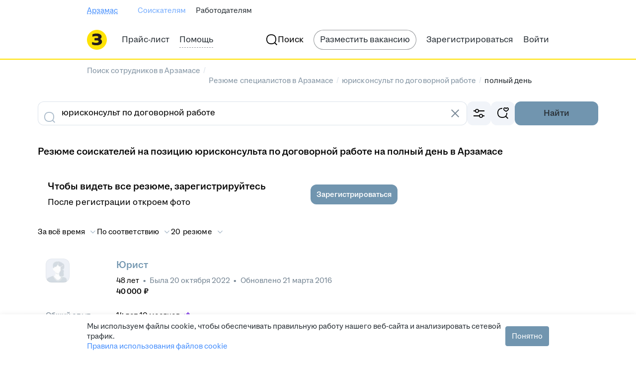

--- FILE ---
content_type: text/css; charset=utf-8
request_url: https://zarplata.ru/static/styles/other/pages/__fonts_3e2a20dec491e4294c7ec1c4f92c6567.css
body_size: 179386
content:
/*!
 * @license
 * MyFonts Webfont Build ID 2899353, 2014-10-10T07:34:22-0400
 *
 * The fonts listed in this notice are subject to the End User License
 * Agreement(s) entered into by the website owner. All other parties are
 * explicitly restricted from using the Licensed Webfonts(s).
 *
 * You may obtain a valid license at the URLs below.
 *
 * Webfont: ProximaNovaCond-Semibold by Mark Simonson
 * URL: http://www.myfonts.com/fonts/marksimonson/proxima-nova/cond-semibold/
 *
 * Webfont: ProximaNovaCond-Regular by Mark Simonson
 * URL: http://www.myfonts.com/fonts/marksimonson/proxima-nova/cond-regular/
 *
 * Webfont: ProximaNovaCond-Extrabold by Mark Simonson
 * URL: https://www.myfonts.com/fonts/marksimonson/proxima-nova/cond-extrabld/
 *
 *
 * License: http://www.myfonts.com/viewlicense?type=web&buildid=2899353
 * Licensed pageviews: Unlimited
 * Webfonts copyright: Copyright (c) Mark Simonson, 2005. All rights reserved.
 *
 * © 2014 MyFonts Inc
*/@font-face{font-family:ProximaNovaCond;font-style:normal;font-weight:400;src:url("[data-uri]") format("woff2")}@font-face{font-family:ProximaNovaCond;font-style:normal;font-weight:700;src:url("[data-uri]") format("woff2")}@font-face{font-family:ProximaNovaCond;font-style:normal;font-weight:800;src:url("[data-uri]") format("woff2")}

--- FILE ---
content_type: text/plain; charset=utf-8
request_url: https://eye.targetads.io/web/collect?dl=https%3A%2F%2Farzamas.zarplata.ru%2Fresumes%2Fyuriskonsult-po-dogovornoj-rabote%2Fpolniy_den&ref=&ul=en-us%40posix&ww=1280&wh=720&dt=%D0%9D%D0%B0%D0%B9%D1%82%D0%B8+%D1%8E%D1%80%D0%B8%D1%81%D0%BA%D0%BE%D0%BD%D1%81%D1%83%D0%BB%D1%8C%D1%82%D0%BE%D0%B2+%D0%BF%D0%BE+%D0%B4%D0%BE%D0%B3%D0%BE%D0%B2%D0%BE%D1%80%D0%BD%D0%BE%D0%B9+%D1%80%D0%B0%D0%B1%D0%BE%D1%82%D0%B5+%D0%BD%D0%B0+%D0%BF%D0%BE%D0%BB%D0%BD%D1%8B%D0%B9+%D0%B4%D0%B5%D0%BD%D1%8C+%D0%B2+%D0%90%D1%80%D0%B7%D0%B0%D0%BC%D0%B0%D1%81%D0%B5%3A+%D0%BD%D0%BE%D0%B2%D1%8B%D0%B5+%D1%80%D0%B5%D0%B7%D1%8E%D0%BC%D0%B5+%D1%8E%D1%80%D0%B8%D1%81%D0%BA%D0%BE%D0%BD%D1%81%D1%83%D0%BB%D1%8C%D1%82%D0%BE%D0%B2+%D0%BF%D0%BE+%D0%B4%D0%BE%D0%B3%D0%BE%D0%B2%D0%BE%D1%80%D0%BD%D0%BE%D0%B9+%D1%80%D0%B0%D0%B1%D0%BE%D1%82%D0%B5+%D0%BD%D0%B0+%D0%BF%D0%BE%D0%BB%D0%BD%D1%8B%D0%B9+%D0%B4%D0%B5%D0%BD%D1%8C+%D0%BD%D0%B0+%D1%81%D0%B0%D0%B9%D1%82%D0%B5+arzamas.zarplata.ru&pid=12730&cid=TA-1769320214853-63ZTDVIQ&yandexuid=&edttm=1769320216&sid=587218991&ss=1
body_size: 26
content:
5141206439760887755

--- FILE ---
content_type: application/javascript; charset=utf-8
request_url: https://zarplata.ru/static/build/appEntryPoint.d2e9697669380e53.js
body_size: 15710
content:
try{!function(){var e="undefined"!=typeof window?window:"undefined"!=typeof global?global:"undefined"!=typeof globalThis?globalThis:"undefined"!=typeof self?self:{},t=(new e.Error).stack;t&&(e._sentryDebugIds=e._sentryDebugIds||{},e._sentryDebugIds[t]="f1d89248-156f-4339-83e8-acc92e3a9a1e",e._sentryDebugIdIdentifier="sentry-dbid-f1d89248-156f-4339-83e8-acc92e3a9a1e")}()}catch(e){}!function(){try{var e="undefined"!=typeof window?window:"undefined"!=typeof global?global:"undefined"!=typeof globalThis?globalThis:"undefined"!=typeof self?self:{};e._sentryModuleMetadata=e._sentryModuleMetadata||{},e._sentryModuleMetadata[(new e.Error).stack]=function(e){for(var t=1;t<arguments.length;t++){var o=arguments[t];if(null!=o)for(var n in o)o.hasOwnProperty(n)&&(e[n]=o[n])}return e}({},e._sentryModuleMetadata[(new e.Error).stack],{"_sentryBundlerPluginAppKey:sentry-js-hh-filter-key":!0})}catch(e){}}(),function(){try{("undefined"!=typeof window?window:"undefined"!=typeof global?global:"undefined"!=typeof globalThis?globalThis:"undefined"!=typeof self?self:{}).SENTRY_RELEASE={id:"3dc4c3017318a78061a920fd6e6dc2031c2c1359"}}catch(e){}}(),(globalThis.__xhh_LOADABLE_LOADED_CHUNKS__=globalThis.__xhh_LOADABLE_LOADED_CHUNKS__||[]).push([["7420"],{746756:function(e,t,o){var n={"./inline/index":["543769",9,"3745","1192","7856"],"./HHC/Common/hhtm":["765166",9],"./HHC/importFunction":["203394",9],"./HH/ForceLogoutEventListener":["785912",9,"1192","3718"],"./Modules/errorInterceptor.js":["909892",9],"./HH/Resume/Reminder":["392517",9,"6892"],"./HH/Bloko/AdaptiveTabs":["150055",9,"8628"],"./HH/Connect/Connections.js":["374454",9,"1192","8979","9650"],"./HH/Form/ChangableErrorElement.js":["148727",9,"1192","4796","6706"],"./HH/Analytics/windowAddEventPixels.js":["530273",9,"7340"],"./HH/VkWebViewLinkHandler":["903110",9,"9476"],"./Modules/Applicant/CoverLetterForResponse.ts":["140994",9,"5000"],"./Modules/VacancyToFavorite":["637107",9,"6615"],"./Modules/verticalFadeIn":["178660",9,"7498"],"./Modules/constants/auth.ts":["179656",9,"2240"],"./HH/ShareButtons":["82215",9,"8965"],"./HH/Connect/View":["8147",9,"1192","8979","2001"],"./HH/Connect/Collection.js":["764869",9,"4659"],"./HHC/Axios":["247424",9],"./HHC/CheckBrowser/HHUID/notifyAboutValueChange":["104376",9],"./HHC/CheckBrowser/index.js":["413851",9],"./HHC/Components.d.ts":["692656",9,"2051"],"./Modules/Maps/showMap.d.ts":["748510",9,"9003"],"./HH/WebPush/Subscribe.js":["755866",9,"1749","1192","5834"],"./HH/Connect/Model.js":["141996",9,"2985"],"./HH/EmployerReviews/Acknowledge.ts":["310604",9,"7705"],"./HH/Password/ConfirmPasswordValidation":["998605",9,"8696"],"./HH/PhoneVerification/PhoneVerification.mustache":["124926",7,"1427"],"./HHC/areaId.ts":["343245",9,"6104"],"./HH/Analytics/SendVkConversion":["680828",9,"8169"],"./HH/SendFbPixelRegistrationConversion":["66933",9,"2082"],"./HH/Pager.js":["627059",9,"2583"],"./Modules/Maps/showMap.js":["798890",9,"1192","6834","1390"],"./Modules/Maps/ymapsPromise.js":["3187",9,"6834","3717"],"./HHC/CheckBrowser/BrowserMode/BrowserModeProcessor":["479369",9],"./Modules/VacancyResponseCounter/VacancyResponseCounter.d":["477368",9,"2600"],"./analytics/hhAnalytics":["867314",9,"2865"],"./analytics/hhAnalytics.ts":["867314",9,"2865"],"./HH/Recaptcha.js":["28787",9,"3529"],"./Utils/Callbacks.js":["60466",9,"7261"],"./inline":["543769",9,"3745","1192","7856"],"./Modules/UserNotifications.ts":["941270",9,"6574"],"./HH/Recaptcha":["28787",9,"3529"],"./Utils/DeepLink.ts":["392231",9,"2709"],"./HH/Analytics/SendDv360Conversion.js":["356163",9,"1109"],"./Utils/SubmitPostData":["703469",9,"5493"],"./HHC/Components.js":["741095",9],"./HHC/ActiveOverlay":["428742",9,"1892"],"./HHC/Debug/Components.js":["926850",9],"./Utils/LastActivityTime.ts":["959287",9,"1192","3164"],"./HH/TemplateTags/MiniPages":["669743",9,"7896"],"./HH/Form/Module":["382458",9,"2647"],"./HHC/Performance/SendToAnalytics":["843849",9],"./Modules/Maps/showMap.d":["748510",9,"9003"],"./HH/BeelineRegistrationConversionSend":["92707",9,"345"],"./HH/Bloko/Toggle.js":["813978",9,"8745","6290"],"./HH/Form/BaseForm":["194922",9,"824"],"./Modules/CKEditor/common-settings":["292752",9,"2392"],"./Modules/VacancyToFavorite.ts":["637107",9,"6615"],"./Modules/googleTranslateChecker":["552089",9,"9682"],"./Modules/VacancyAnalytics":["417448",9,"1192","6999"],"./Modules/ApplicantAnalytics":["997769",9,"2749"],"./Modules/constants/auth":["179656",9,"2240"],"./HH/Analytics/SendVkConversion.js":["680828",9,"8169"],"./Modules/VacancyResponseCounter/VacancyResponseCounter.d.ts":["477368",9,"2600"],"./HH/Bloko/DropMenu.js":["199507",9,"125"],"./HH/HighlighterPlugin/defaults.js":["289494",9,"9221"],"./Modules/AxiosSettings.js":["357998",9],"./HH/Form/BaseForm.js":["194922",9,"824"],"./Utils/DeepLinkHelper.ts":["367180",9,"1192","5294"],"./HH/A11YLink.ts":["558502",9,"1192","3560"],"./HHC/Debug/Error":["522208",9],"./HH/TimeoutCounter.js":["830198",9,"1192","8994"],"./HH/IntruderDetection.js":["509765",9],"./HHC/CheckBrowser/HHUID/checkLocalStorageChange.js":["229651",9],"./Modules/VacancyResponseCounter/VacancyResponseCounter":["8924",9,"3745","1192","8488"],"./Modules/url.test":["247097",9,"5600"],"./Modules/CKEditor/common-settings.d.ts":["6563",9,"9538"],"./Modules/constants/analytics":["999616",9,"103"],"./HHC/Banners/clickme.mustache":["852170",7,"5305"],"./Utils/FormatMiddleName":["732346",9,"1264"],"./Utils/Callbacks":["60466",9,"7261"],"./Modules/xsrfInterceptor.js":["355708",9],"./Modules/ProxyExternalServiceLoader":["472305",9,"1192","6852"],"./Modules/EmployerAddresses/helpers.ts":["990763",9,"1192","8184"],"./Utils/Dates":["504917",9,"1192","1220"],"./HH/Analytics/addEventPixels":["581816",9,"9216"],"./HH/BlacklistState/BlacklistStateLimitTemplate.mustache":["515959",7,"3353"],"./HHC/areaId":["343245",9,"6104"],"./HH/LoyaltySurveyBanner.js":["178447",9,"9762"],"./Modules/prepareFormData":["866874",9],"./HH/BeelineRegistrationConversionSend.d":["19269",9,"8596"],"./Modules/hhtm.ts":["272082",9],"./HH/Pager":["627059",9,"2583"],"./HH/SiteException.js":["442651",9,"6640"],"./HH/TimeoutCounter":["830198",9,"1192","8994"],"./HHC/Debug.ts":["49924",9],"./Modules/PostMessage":["313665",9],"./Modules/ProxyExternalServiceLoader.ts":["472305",9,"1192","6852"],"./Modules/CKEditor/common-settings.d":["6563",9,"9538"],"./Modules/VacancyResponseCounter/VacancyResponseCounterUtils.d":["713460",7,"1790"],"./HH/FloodlightTracker.js":["864775",9,"7456"],"./HH/Connect/Connections":["374454",9,"1192","8979","9650"],"./HH/Employer/Vacancies/CustomSelectOption.mustache":["19946",7,"2951"],"./HH/Form/Element":["90302",9,"1192","4796","5556"],"./Modules/xsrfInterceptor":["355708",9],"./Utils/Utils.ts":["170953",9,"4872"],"./Modules/VacancyResponseCounter/VacancyResponseCounter.js":["8924",9,"3745","1192","8488"],"./HHC/LuxInit.js":["346503",9],"./HHC/Performance/SendToAnalytics.ts":["843849",9],"./Modules/PostMessage.ts":["313665",9],"./HHC/ActiveOverlay.ts":["428742",9,"1892"],"./Modules/Applicant/CoverLetterForResponse":["140994",9,"5000"],"./Modules/Maps/maps.types.ts":["364272",9,"9734"],"./Modules/LoopCounterParser":["463182",9,"9865"],"./HH/Connect/Model":["141996",9,"2985"],"./HH/HighlighterPlugin/defaults":["289494",9,"9221"],"./HH/Form/TooltipContent.mustache":["20733",7,"588"],"./HHC/windowOpenLogging.js":["465683",7],"./Modules/EmployerAddresses/helpers.test":["655453",9,"1192","9274"],"./HH/SendAnalyticsEvent.ts":["297926",9,"1192","2305"],"./HH/TemplateTags/Random.js":["836189",9,"6391"],"./HHC/Performance/DurationStaticLoad":["165570",9],"./Modules/EmployerAddresses/helpers.test.ts":["655453",9,"1192","9274"],"./HH/BeelineRegistrationConversionSend.js":["92707",9,"345"],"./HH/VkWebViewLinkHandler.js":["903110",9,"9476"],"./HHC/AnchorScroll.js":["239084",9],"./HHC/PhoneVerificationJqueryInterceptor":["12050",9],"./HHC/sentry.ts":["178539",9],"./HHC/Common/hhtm.js":["765166",9],"./HHC/Components.d":["692656",9,"2051"],"./Modules/Notices":["52606",9,"5515"],"./Utils/ScrollTop.d":["374780",9,"4431"],"./HH/SimpleValidation":["183868",9,"4485"],"./Utils/Media.ts":["83565",9,"2440"],"./HHC/Performance/ParsingTime.ts":["219368",9],"./HHC/Init.js":["745670",9],"./HHC/Performance/StatsSender":["915848",9],"./HH/Connect/View.js":["8147",9,"1192","8979","2001"],"./Modules/prepareAxiosErrorDataInterceptor.js":["980724",9],"./Utils/Dates.d":["833423",9,"3672"],"./HH/Form/BaseFormTemplate":["77349",9,"7150"],"./HHC/AnchorScroll":["239084",9],"./Utils/SerializeObject.js":["503150",9,"9769"],"./Utils/VisibilityWatcher":["4476",9,"2571"],"./HH/IntruderDetection":["509765",9],"./HHC/CheckBrowser/HHUID/checkLocalStorageChange":["229651",9],"./Modules/VacancyResponseCounter/VacancyResponseIconsTemplate.mustache":["635829",7,"9"],"./HH/SendFbPixelRegistrationConversion.ts":["66933",9,"2082"],"./HHC/Common/xsrf.js":["710676",9],"./HHC/Debug":["49924",9],"./HH/Form":["427033",9,"9038"],"./Utils/ScrollTop":["185813",9,"9384"],"./HH/BlacklistState/BlacklistStateHintTemplate.mustache":["659193",7,"5191"],"./Modules/VacancyResponseCounter/VacancyResponseCounterUtils":["975372",9,"3523"],"./HH/EmployerReviews/Acknowledge":["310604",9,"7705"],"./HH/Form/Collection.js":["199097",9,"1192","8979","9498"],"./Utils/SubmitPostData.ts":["703469",9,"5493"],"./HHC/CheckBrowser/index":["413851",9],"./Modules/Maps/showMap":["798890",9,"1192","6834","1390"],"./HH/Bloko/ReactIconRenderer.js":["46687",9,"3745","1856"],"./Utils/LastActivityTime":["959287",9,"1192","3164"],"./HH/Form/Element.js":["90302",9,"1192","4796","5556"],"./Modules/VacancyResponseCounter/VacancyResponseCounterRoundTemplate.mustache":["606146",7,"5878"],"./HH/Form/ChangableError":["970889",9,"1192","8979","4796","6360"],"./HH/TimeIntervals/TimeIntervalsTemplate.mustache":["97987",7,"877"],"./HH/YandexAdfoxBanner":["114543",9,"6061"],"./Modules/PhoneVerificationInterceptor.js":["411389",9],"./HH/ForceLogoutEventListener.ts":["785912",9,"1192","3718"],"./HHC/Components":["741095",9],"./HHC/Performance/WebVitals.js":["369396",9],"./Modules/notLuxData":["854824",9,"7229"],"./Modules/prepareAxiosErrorDataInterceptor":["980724",9],"./HH/ProxyExternalServiceLoader.ts":["39284",9,"1192","30"],"./Utils/FormatMiddleName.ts":["732346",9,"1264"],"./HHC/Performance/TabCounter.ts":["429156",9],"./Modules/errorInterceptor":["909892",9],"./HH/Form/Collection":["199097",9,"1192","8979","9498"],"./HH/Resume/Reminder.js":["392517",9,"6892"],"./HH/Admin/Menu/Search":["932212",9,"3772"],"./HH/SendFloodlightConversion":["940791",9],"./Modules/defaultHeadersInterceptor.js":["935148",9],"./Modules/qaState":["312487",9],"./HH/LocationHref":["739871",9,"3819"],"./HH/Password/ConfirmPasswordValidation.js":["998605",9,"8696"],"./inline/":["543769",9,"3745","1192","7856"],"./inline/index.js":["543769",9,"3745","1192","7856"],"./HHC/Debug/Error.js":["522208",9],"./Modules/hhtm":["272082",9],"./Modules/LoopCounterParser.ts":["463182",9,"9865"],"./Modules/verticalFadeOut.ts":["349565",9,"7374"],"./HH/Analytics/windowAddEventPixels":["530273",9,"7340"],"./Modules/AxiosSettings":["357998",9],"./HHC/Common/xsrf":["710676",9],"./HH/HighlighterPlugin/highlighter":["504112",9,"4247"],"./HH/SendNotificationManagerAnalytics":["156440",9,"4496"],"./Modules/PhoneVerificationInterceptor":["411389",9],"./Utils/ScrollToElement.ts":["66063",9],"./Modules/notLuxData.ts":["854824",9,"7229"],"./HHC/Debug/Outer.js":["64074",9],"./Modules/constants/analytics.ts":["999616",9,"103"],"./Modules/defaultHeadersInterceptor":["935148",9],"./HH/Analytics/SendDv360Conversion":["356163",9,"1109"],"./HH/Password/EmployerPasswordValidation":["821185",9,"2026"],"./Modules/AccountLoginInterceptor.ts":["949788",9],"./Modules/EmployerAddresses/helpers":["990763",9,"1192","8184"],"./HH/BeelineRegistrationConversionSend.d.ts":["19269",9,"8596"],"./HH/YandexAdfoxBanner.js":["114543",9,"6061"],"./HH/SecureAnalytics":["917445",9],"./HHC/Performance/FPS":["269396",9],"./HH/Form/ChangableErrorElement":["148727",9,"1192","4796","6706"],"./HH/LoadBannerOnVisibleModule.d.ts":["688195",9,"2345"],"./HHC/Debug/Grid.js":["326581",9,"4823"],"./HH/PhoneVerification/PhoneVerification":["10353",9,"1192","5594"],"./HH/UseHHAnalytics.ts":["876906",9,"7292"],"./Utils/ScrollTop.js":["185813",9,"9384"],"./Modules/pushRequestIdToSentry.js":["795106",9],"./HHC/AppEntryPoint":["361482",9],"./Modules/CKEditor/common-settings.js":["292752",9,"2392"],"./HH/Bloko/InputPassword":["745868",9,"4732","5858"],"./Modules/prepareFormData.ts":["866874",9],"./Modules/Maps/Utils.js":["77257",9,"2830"],"./HHC/LuxInit":["346503",9],"./HHC/Performance/TimeToInteractive.js":["707661",9],"./HHC/Debug/Grid":["326581",9,"4823"],"./Modules/VacancyResponseCounter/VacancyResponseCounterUtils.d.ts":["713460",7,"1790"],"./HHC/Performance/StatsSender.ts":["915848",9],"./Modules/verticalFadeIn.ts":["178660",9,"7498"],"./HH/Form.js":["427033",9,"9038"],"./Modules/url.ts":["349268",9,"8443"],"./Utils/ScrollTop.d.ts":["374780",9,"4431"],"./HH/Kangaroo":["747211",9,"5772"],"./HHC/Debug/Outer":["64074",9],"./HH/Form/BaseFormTemplate.js":["77349",9,"7150"],"./HH/HighlighterPlugin/plugin.d.ts":["445673",9,"2575"],"./HH/Kangaroo.js":["747211",9,"5772"],"./Modules/Interview":["863235",9,"1192","8231"],"./HHC/Debug/Setup":["767286",9],"./HHC/Performance/FPS.ts":["269396",9],"./Modules/url.test.js":["247097",9,"5600"],"./Utils/DeepLink":["392231",9,"2709"],"./HH/Bloko/AdaptiveTabs.js":["150055",9,"8628"],"./Modules/qaState.test.js":["71824",9,"6508"],"./HHC/Banners.js":["503190",9,"1192","756","3885"],"./HH/WebPush/HTMLConfirm.js":["246251",9,"1730"],"./Modules/Maps/ymapsPromise":["3187",9,"6834","3717"],"./Modules/AccountLoginInterceptor":["949788",9],"./HH/HighlighterPlugin/plugin.js":["966763",9,"4270"],"./HHC/windowOpenLogging":["465683",7],"./HH/Bloko/Notification.js":["406873",9,"1192","8979","9604"],"./HHC/CheckBrowser/BrowserMode/Detector":["446863",9],"./HHC/Performance/DurationStaticLoad.js":["165570",9],"./HH/HighlighterPlugin/plugin":["966763",9,"4270"],"./HH/Bloko/DropMenu":["199507",9,"125"],"./HH/Password/EmployerPasswordValidation.js":["821185",9,"2026"],"./HH/Admin/Menu/Search.js":["932212",9,"3772"],"./HHC/CheckBrowser/BrowserMode/Detector.d":["787551",9,"3366"],"./HH/Bloko/ReactIconRenderer":["46687",9,"3745","1856"],"./HHC/Performance/TimeToInteractive":["707661",9],"./Modules/verticalFadeOut":["349565",9,"7374"],"./Utils/DeepLinkHelper":["367180",9,"1192","5294"],"./HHC/CheckBrowser/BrowserMode/Detector.d.ts":["787551",9,"3366"],"./Utils/Utils":["170953",9,"4872"],"./Modules/successInterceptor":["435476",9],"./HH/Bloko/InputPassword.js":["745868",9,"4732","5858"],"./HH/Form/Module.js":["382458",9,"2647"],"./HH/ShareButtons.js":["82215",9,"8965"],"./HHC/Performance/WebVitals":["369396",9],"./Modules/Maps/Utils":["77257",9,"2830"],"./HH/Connect/Collection":["764869",9,"4659"],"./Modules/UserNotifications":["941270",9,"6574"],"./HH/SendFloodlightConversion.ts":["940791",9],"./HHC/Axios.ts":["247424",9],"./HHC/Banners":["503190",9,"1192","756","3885"],"./Modules/pushRequestIdToSentry":["795106",9],"./Modules/googleTranslateChecker.ts":["552089",9,"9682"],"./HH/Uxfeedback":["195264",9,"7877"],"./HH/ToggleMetroSelector/regionSuggest.mustache":["862050",7,"7472"],"./HHC/Init":["745670",9],"./HH/SendHHAnalytics.ts":["312596",9],"./Modules/ApplicantAnalytics.ts":["997769",9,"2749"],"./HH/MetroSelection/metroStationSuggest.mustache":["664439",7,"7255"],"./Modules/VacancyResponseCounter/VacancyResponseCounterUtils.js":["975372",9,"3523"],"./HH/Analytics/addEventPixels.js":["581816",9,"9216"],"./HH/SimpleValidation.js":["183868",9,"4485"],"./HH/WebPush/HTMLConfirm":["246251",9,"1730"],"./HHC/PhoneVerificationJqueryInterceptor.js":["12050",9],"./HH/HighlighterPlugin/highlighter.js":["504112",9,"4247"],"./HH/LoadBannerOnVisibleModule":["965073",9,"1192","756","4757"],"./HH/LoadBannerOnVisibleModule.js":["965073",9,"1192","756","4757"],"./Modules/qaState.ts":["312487",9],"./HH/TemplateTags/Random":["836189",9,"6391"],"./HH/UseHHAnalytics":["876906",9,"7292"],"./HH/LoyaltySurveyBanner":["178447",9,"9762"],"./HH/Uxfeedback.ts":["195264",9,"7877"],"./HHC/CheckBrowser":["413851",9],"./Modules/Maps/maps.types":["364272",9,"9734"],"./HH/SecureAnalytics.js":["917445",9],"./Modules/Notices.ts":["52606",9,"5515"],"./HH/SiteException":["442651",9,"6640"],"./Modules/VacancyResponseCounter/VacancyResponseCounterTemplate.mustache":["10710",7,"3395"],"./Utils/VisibilityWatcher.js":["4476",9,"2571"],"./HH/Fingerprint":["773147",9],"./HH/Firebase.js":["51311",9,"1749","1192","766"],"./HH/FormAccordion/FormAccordion":["839723",9,"549","559"],"./HH/FormAccordion/FormAccordion.js":["839723",9,"549","559"],"./HH/HighlighterPlugin/plugin.d":["445673",9,"2575"],"./HH/LocationHref.js":["739871",9,"3819"],"./HH/Fingerprint.js":["773147",9],"./HHC/CheckBrowser/HHUID/notifyAboutValueChange.js":["104376",9],"./HHC/Performance/TabCounter":["429156",9],"./HHC/Performance/ParsingTime":["219368",9],"./Utils/Dates.d.ts":["833423",9,"3672"],"./Modules/Interview.ts":["863235",9,"1192","8231"],"./Modules/VacancyAnalytics.ts":["417448",9,"1192","6999"],"./HH/Tooltip/Hover.js":["196195",9,"9587"],"./HHC/sentry":["178539",9],"./Utils/ScrollToElement":["66063",9],"./HH/SendNotificationManagerAnalytics.ts":["156440",9,"4496"],"./HH/WebPush/Subscribe":["755866",9,"1749","1192","5834"],"./HHC/Banners.d.ts":["758406",9,"5796"],"./HHC/CheckBrowser/BrowserMode/Detector.js":["446863",9],"./HH/LoadBannerOnVisibleModule.d":["688195",9,"2345"],"./HHC/Banners.d":["758406",9,"5796"],"./Utils/Media":["83565",9,"2440"],"./HHC/AppEntryPoint.js":["361482",9],"./HH/SendHHAnalytics":["312596",9],"./HHC/CheckBrowser/":["413851",9],"./HHC/CheckBrowser/BrowserMode/BrowserModeProcessor.js":["479369",9],"./HH/ProxyExternalServiceLoader":["39284",9,"1192","30"],"./HH/Bloko/Toggle":["813978",9,"8745","6290"],"./Utils/Dates.js":["504917",9,"1192","1220"],"./HH/Form/ChangableError.js":["970889",9,"1192","8979","4796","6360"],"./HHC/importFunction.js":["203394",9],"./HHC/Debug/Components":["926850",9],"./HH/A11YLink":["558502",9,"1192","3560"],"./HH/Bloko/Notification":["406873",9,"1192","8979","9604"],"./HH/Firebase":["51311",9,"1749","1192","766"],"./HH/SendAnalyticsEvent":["297926",9,"1192","2305"],"./HH/Tooltip/Hover":["196195",9,"9587"],"./Modules/qaState.test":["71824",9,"6508"],"./HH/TemplateTags/MiniPages.js":["669743",9,"7896"],"./HH/PhoneVerification/PhoneVerification.js":["10353",9,"1192","5594"],"./Modules/successInterceptor.js":["435476",9],"./Modules/url":["349268",9,"8443"],"./Utils/SerializeObject":["503150",9,"9769"],"./HH/FloodlightTracker":["864775",9,"7456"],"./HHC/Debug/Setup.js":["767286",9]};function r(e){if(!o.o(n,e))return Promise.resolve().then((function(){var t=new Error("Cannot find module '"+e+"'");throw t.code="MODULE_NOT_FOUND",t}));var t=n[e],r=t[0];return Promise.all(t.slice(2).map(o.e)).then((function(){return o.t(r,16|t[1])}))}r.keys=()=>Object.keys(n),r.id=746756,e.exports=r},773147:function(e,t,o){"use strict";o.r(t),o.d(t,{default:()=>a});var n=o(312596);const r={excludes:{screenResolution:!0,hasLiedResolution:!0,fonts:!0,webglVendorAndRenderer:!0,audio:!0,enumerateDevices:!0,pixelRatio:!0,doNotTrack:!0,fontsFlash:!0}};function s(e){const t={...e,userType:window.globalVars.userType,requestId:window.globalVars.requestId,hhid:window.globalVars.hhid};(0,n.default)({data:t})}const a={init:()=>new Promise((e=>{window.requestIdleCallback((()=>{o.e("1192").then(o.t.bind(o,868820,23)).then((({default:t})=>{try{const o=performance.now();t.get(r,(r=>{const a=r.map((e=>e.value)),i=t.x64hash128(a.join(""),31);e(i);const l=performance.now()-o;(0,n.default)({data:{goal:"fingerprinting_done",took:l}}),s({fingerprintFull:i})}))}catch(e){console.error(e)}})).catch(console.error)}))})),sendFingerprint:s}},509765:function(e,t,o){"use strict";o.r(t),o.d(t,{default:()=>m});var n=o(630549),r=o(522940),s=o(49924);const a=null!==n.Y.getItem("__gclprv");let i,l,c=!1;try{i=JSON.parse(window.globalVars.features.employer_extensions_to_detect)}catch(e){s.default.log("out error",new Error("Настройка employer_extensions_to_detect не является JSONом"))}try{l=JSON.parse(window.globalVars.features.employer_chrome_extensions_to_detect)}catch(e){s.default.log("out error",new Error("Настройка employer_chrome_extensions_to_detect не является JSONом"))}for(const e in i)if(document.getElementById(i[e])||document.getElementsByClassName(i[e]).length>0){c=e;break}var d;function u({storageDetected:e,domElementsDetected:t,extensionName:o}){const n=[];n.push(`userType=${window.globalVars.userType}`),n.push(`requestId=${window.globalVars.requestId}`),n.push(`hhid=${window.globalVars.hhid}`),n.push(`storageDetected=${e}`),n.push(`domElementsDetected=${t}`),n.push(`extensionsDetected=${o}`),(new Image).src=`/analytics?${n.join("&")}`}let f;function H(e){for(const t of e)for(let e=0;e<t.addedNodes.length;++e){const o=t.addedNodes[e];if(o.nodeType===Node.ELEMENT_NODE)for(const e in i)if(o.id===i[e]||o.classList.contains(i[e]))return c=e,u({storageDetected:a,domElementsDetected:c}),void f.disconnect()}}"chrome"===(0,r.T)(window.navigator.userAgent).browser&&(null===(d=l)||void 0===d||d.forEach((async({name:e,url:t})=>{var o;let n;try{n=await fetch(t)}catch{return}null!==(o=n)&&void 0!==o&&o.ok&&u({storageDetected:a,domElementsDetected:c,extensionName:e})})));const m=()=>{i&&(a||c?u({storageDetected:a,domElementsDetected:c}):(f=new MutationObserver(H),f.observe(document.body,{childList:!0,subtree:!0})))}},917445:function(e,t,o){"use strict";o.r(t),o.d(t,{default:()=>l});var n=o(214857),r=o(773147),s=o(509765),a=o(312596);const i=["hh.kz","hh.ru","hh.uz","zarplata.ru"];const l={init:async function(){const{features:e}=window.globalVars;"employer"===window.globalVars.userType&&(0,s.default)(),r.default.sendFingerprint({fpAppVersion:window.navigator.appVersion});const t="anonymous"===window.globalVars.userType,o=e.fingerprinting_enable&&!t,l=e.fingerprinting_for_anonymous_user_enable&&t;if(o||l){const{fingerprintPromise:e}=await(0,n.w)(window.globalVars.sharedRemoteEntry,"security");r.default.init().then((t=>{e.resolve(t)})).catch(console.error)}!async function(){const{features:e,sharedRemoteEntry:t}=window.globalVars;if(!0===e.secure_portal_enabled&&i.some((e=>window.location.hostname.endsWith(e)))){const{fingerprintPromise:o,securePortalFingerprintPromise:s}=await(0,n.w)(t,"security");window.requestIdleCallback((()=>{let i;window.onSecurePortalStarted=function(e){i=performance.now(),e.setLogin(window.globalVars.login),e.setUserId(window.globalVars.hhid),o.then((t=>{e.setAdditionalParams({fingerprint:t})})).catch(console.error)},window.onSecurePortalFingerprintDone=function(e){const t=performance.now()-i;(0,a.default)({data:{goal:"sp_fingerprinting_done",took:t}}),r.default.sendFingerprint({fingerprintSP:e}),s.resolve(e)},!0===e.secure_portal_test_version_enabled?(0,n.w)(t,"security/secureportal.test_ver"):(0,n.w)(t,"security/secureportal.v29")}))}}()}}},940791:function(e,t,o){"use strict";o.r(t),o.d(t,{default:()=>H,floodlightProcessPostponed:()=>f});var n=o(630549),r=o(388926),s=o(49924);const a=["utm_source","utm_medium","utm_campaign","utm_term"],i="floodlights",l={3:"11556056"},c=e=>{const t=new URLSearchParams(window.location.search);return a.reduce(((o,n,r)=>o+=`u${r+1}=${t.get(n)||e[n]||""};`),"")},d=()=>{try{return JSON.parse(n.Y.getItem(i)||"{}")}catch(e){return{}}},u=e=>{const t=d(),{type:o,cat:r}=e;t[[o,r].join("*")]={...e},n.Y.setItem(i,JSON.stringify(t)),s.default.log("info","Floodlights storaged:",o,r)},f=()=>{const e=d();for(const t in e)H(e[t]);n.Y.removeItem(i)};function H(e,t=!1){if(t)u(e);else{const t=l[Number(window.globalVars.country)];if(t){var o;const n=1e13*Math.random(),s=(null===(o=r.L.get("_gid"))||void 0===o?void 0:o.split(".").slice(-2).join("."))||"",{type:a,cat:i,...l}=e;let d=`https://${t}.fls.doubleclick.net/activityi;src=${t};type=${a};cat=${i};`;d+=c(l),d+=`u5=${s};dc_lat=;dc_rdid=;tag_for_child_directed_treatment=;tfua=;npa=;ord=1;num=${n}?`;const u=document.createElement("iframe");if(u.src=d,u.className="g-hidden","complete"===document.readyState)document.body.appendChild(u);else{const e=setInterval((()=>{"complete"===document.readyState&&(document.body.appendChild(u),clearInterval(e))}),100)}}}}},312596:function(e,t,o){"use strict";o.r(t),o.d(t,{SendKardinalAnalytics:()=>s,default:()=>a});var n=o(906845),r=o(247424);function s({goal:e,data:t}){return r.default.get(`/tracking/${e}`,{params:t})}const a=function({goal:e,data:t},o={}){const r=t||{goal:e};return(0,n.sendPostRequest)(r,o)}},239084:function(e,t,o){"use strict";o.r(t),o.d(t,{default:()=>l});var n=o(665164),r=o.n(n),s=o(66063);function a(){const e=function(){let e;try{e=r()(window.location.hash)}catch(e){return null}if(0!==e.length)return e.get(0);return r()(`a[name="${window.location.hash.slice(1)}"]`).get(0)}();e&&(0,s.default)(e,{speed:0,topOffset:0,centered:!1})}const i=()=>{window.setTimeout((()=>{a()}),0)};function l(){r()(window).on("hashchange",a),""!==window.location.hash&&("complete"!==document.readyState?window.addEventListener("load",i):a())}},361482:function(e,t,o){"use strict";o.r(t);o(740777),o(500446),o(587671),o(655619),o(286782),o(691298),o(202394),o(544438),o(741305),o(537339),o(134051),o(815519),o(745146),o(97582),o(378307),o(690601),o(560862),o(895353),o(360142),o(567886),o(165451),o(646015),o(638334),o(894880),o(775643),o(329761),o(905458),o(837451),o(549685),o(317994),o(586152),o(163355),o(828856),o(977451),o(614897),o(436707),o(930601),o(336330),o(238221),o(675863),o(745670);(e=o.hmd(e)).hot&&e.hot.accept()},247424:function(e,t,o){"use strict";o.r(t),o.d(t,{default:()=>a});var n=o(596225),r=o.n(n),s=(o(357998),o(866874));const a=Object.assign({},r(),{postFormData:(e,t,o)=>r().post(e,(0,s.default)(t),o),putFormData:(e,t,o)=>r().put(e,(0,s.default)(t),o)})},479369:function(e,t,o){"use strict";o.r(t),o.d(t,{default:()=>s});var n=o(312596),r=o(446863);const s=()=>{(0,r.detectBrowserMode)().then((e=>{e.mode!==r.NORMAL_MODE&&"anonymous"!==window.globalVars.userType&&(e=>{const t={userType:window.globalVars.userType,requestId:window.globalVars.requestId,hhid:window.globalVars.hhid,...e};(0,n.default)({data:t})})(e)})).catch(console.error)}},446863:function(e,t,o){"use strict";o.r(t),o.d(t,{NORMAL_MODE:()=>s,detectBrowserMode:()=>f});var n=o(522940);const r="cd1394e6-3fd1-4a2d-ae60-c9ae01f7ee89",s="normal",a="pm",i="unknown",l=async()=>{var e;if(null!==(e=navigator)&&void 0!==e&&null!==(e=e.storage)&&void 0!==e&&e.estimate){const{quota:e}=await navigator.storage.estimate();return e<12e7}},c=async()=>!("indexedDB"in window)||new Promise((e=>{let t;try{t=indexedDB.open(r)}catch(t){e(void 0)}const o=setTimeout((()=>e(void 0)),500),n=n=>{var r;clearTimeout(o);(null===(r=t)||void 0===r||null===(r=r.error)||void 0===r?void 0:r.name)&&n.preventDefault(),e(!t.result)};t.onsuccess=n,t.onerror=n})),d=e=>e<13?(()=>{try{localStorage[r]=r,localStorage.removeItem(r)}catch(e){return!0}try{window.openDatabase(null,null,null,null)}catch(e){return!0}return!1})():(()=>{const e=function(e){const t="ABCDEFGHIJKLMNOPQRSTUVWXYZabcdefghijklmnopqrstuvwxyz0123456789";let o="";for(let n=0;n<e;n++)o+=t.charAt(Math.floor(62*Math.random()));return o},t=e(100),o=[];for(let e=0;e<1e3;e++)o.push(t);const n=o.join(),r=[];try{for(let t=0;t<30;t++){const t=e(10);localStorage.setItem(t,n),r.push(t)}return!0}catch(e){return!1}finally{r.forEach((e=>localStorage.removeItem(e)))}})(),u=()=>!window.indexedDB&&(window.PointerEvent||window.MSPointerEvent);function f(){const{browser:e,version:t}=(0,n.T)(navigator.userAgent);return new Promise((async o=>{const n=()=>o({browser:e,mode:a}),r=()=>o({browser:e,mode:s}),f=()=>o({browser:e,mode:i});if("chrome"===e||"opera"===e){const e=await l();return void 0===e?f():e?n():r()}if("firefox"===e){const e=await c();return void 0===e?f():e?n():r()}return"ie"===e||"edge"===e||"trident"===e?u()?n():r():"safari"===e||"ios_saf"===e?d(t)?n():r():f()}))}},229651:function(e,t,o){"use strict";o.r(t),o.d(t,{default:()=>i});var n=o(388926),r=o(630549),s=o(104376);const a="hhuid",i=()=>{const e=n.L.get(a),t=r.Y.getItem(a);null!==t?e!==t&&((0,s.default)(e,t,"localStorage"),r.Y.setItem(a,e)):r.Y.setItem(a,e)}},104376:function(e,t,o){"use strict";o.r(t),o.d(t,{default:()=>r});var n=o(247424);const r=(e,t,o)=>n.default.post("/register_hhuid_change",{newHhuid:e,previousHhuid:t,identificationMechanism:o}).catch(console.error)},413851:function(e,t,o){"use strict";o.r(t),o.d(t,{default:()=>s});var n=o(479369),r=o(229651);const s=()=>{(0,n.default)(),(0,r.default)()}},765166:function(e,t,o){"use strict";o.r(t),o.d(t,{default:()=>a});var n=o(665164),r=o.n(n),s=o(272082);function a(){r().ajaxPrefilter((e=>{const t=(0,s.getHhtmHeaders)(e.url);e.headers={...t,...e.headers}}))}},710676:function(e,t,o){"use strict";o.r(t),o.d(t,{default:()=>i});var n=o(665164),r=o.n(n),s=o(388926);const a=["GET","HEAD","OPTIONS","TRACE"];function i(){r().ajaxPrefilter((e=>{var t;t=e.type,-1===a.indexOf(t.toUpperCase())&&(e.headers=e.headers||{},e.headers["X-Xsrftoken"]=s.L.get("_xsrf"))}))}},741095:function(e,t,o){"use strict";o.r(t),o.d(t,{default:()=>d});var n=o(408809),r=o.n(n),s=o(49924);const a=Object.create(r());let i;a.make=function(e,t,o,n){if(s.default.log("components:make",{name:n,element:t,params:o}),"function"==typeof e)return r().make.apply(this,[...arguments]);s.default.log("error","PORTFOLIO-2272 findout",{componentName:n,params:o,typeof:typeof e})},a.setInitFunction=e=>{i=e},a.init=function(e,t){return r().init.apply(this,[e,t||i])};const l=[];let c=!1;a.buildDeferredComponents=()=>{c=!0,l.forEach((e=>e()))},a.build=e=>(t,o,n)=>{const s=document.getElementById("HH-React-Root");if(!s||"fail"!==s.dataset.ssrStatus||c)return r().build(e)(t,o,n);l.push((()=>r().build(e)(t,o,n)))};const d=a},49924:function(e,t,o){"use strict";o.r(t),o.d(t,{default:()=>r});var n=o(609151);const r=o.n(n)()},926850:function(e,t,o){"use strict";o.r(t);var n=o(665164),r=o.n(n),s=o(49924);let a=function(){};const i=[];let l=r()(),c=r()();const d="debug-components",u="debug-components__label";s.default.registerLog("components:make",s.default.viewMods.PRODUCTION,(e=>{i.push(e),a(e)})),s.default.registerUtility("components",{open(){const e=function(e){const t=r()("<div>").addClass(u).text(e.name);l=l.add(t);const o=r()(e.element);c=c.add(o),o.addClass(d),o.append(t),t.on("click",(()=>{console.log(e.name,e.params,e.element)}))};i.forEach(e),a=e},close(){l.remove(),c.removeClass(d)}})},522208:function(e,t,o){"use strict";o.r(t);var n=o(298978),r=o.n(n),s=o(49924);s.default.registerLog("error",s.default.viewMods.PRODUCTION,(function(...e){e.forEach(((t,o)=>{t instanceof Error&&(r().webkit()&&t.stack?console.error(t.stack):window.setTimeout((()=>{throw window.globalVars.blockNextErrorSend=!0,t}),0),e.splice(o,1))})),0!==e.length&&console.error(JSON.stringify(...e))}))},64074:function(e,t,o){"use strict";o.r(t);var n=o(201674),r=o(49924);r.default.registerLog("out",r.default.viewMods.PRODUCTION,(function(e,t={}){if(!window.globalVars.features.sentry_logging)return;const{sentryFingerprint:o,...r}=t;n.withScope((t=>{t.setExtra("fromDebug",!0),o&&t.setFingerprint(o),r instanceof Object&&t.setExtras(r),n.captureException(e)}))}))},767286:function(e,t,o){"use strict";o.r(t),o.d(t,{default:()=>r});var n=o(49924);o(926850),o(522208),o(64074);const r={install:n.default.init.bind(n.default)}},745670:function(e,t,o){"use strict";o.r(t);o(436707),o(930601),o(336330),o(238221),o(675863);var n=o(665164),r=o.n(n),s=o(388926),a=o(185440),i=o(917445),l=o(940791),c=o(313665),d=o(312487),u=o(239084),f=o(413851),H=o(765166),m=o(710676),p=o(741095),g=o(49924),h=o(767286),w=o(346503),v=o(165570),y=(o(269396),o(219368)),b=o(843849),C=o(915848),M=o(707661),S=(o(369396),o(12050)),E=o(203394),P=o(178539);o(465683);(0,a.O3)("xhh-js");const _=/^((?!chrome|android).)*safari/i.test(navigator.userAgent),j=window.top!==window;_&&(Object.assign=function(){return function(e){for(let t=1;t<arguments.length;t++){const o=arguments[t];for(const t in o)Object.prototype.hasOwnProperty.call(o,t)&&(e[t]=o[t])}return e}.apply(this,arguments)}),window.forceTreeShaking&&Promise.all([o.e("3745"),o.e("6168"),o.e("2144"),o.e("7966"),o.e("756"),o.e("3916"),o.e("9564"),o.e("5005"),o.e("7116"),o.e("6942"),o.e("6029"),o.e("8999"),o.e("2379"),o.e("6834"),o.e("7878"),o.e("1940"),o.e("4213"),o.e("8979"),o.e("7173"),o.e("647"),o.e("1551"),o.e("4796"),o.e("5641"),o.e("2222"),o.e("5542"),o.e("4773"),o.e("8745"),o.e("7035"),o.e("5259"),o.e("549"),o.e("6363"),o.e("6551"),o.e("4732"),o.e("6804"),o.e("9281")]).then(o.bind(o,561624)),window.globalVars.jsExecuted=1;const T=/<(?!area|br|col|embed|hr|img|input|link|meta|param)(([a-z][^/\0>\x20\t\r\n\f]*)[^>]*)\/>/gi;r().htmlPrefilter=function(e){return e.replace(T,"<$1></$2>")};const V=`${window.globalVars.staticHost}/${window.globalVars.buildFolder}/`;o.p=V,(0,P.default)({sentryLoggingEnabled:window.globalVars.features.sentry_logging,sentryJsConfig:window.globalVars.features.sentry_js_config,sentryDSN:window.globalVars.sentryDSN,buildVersion:`xhh@${window.globalVars.build}`,staticHost:window.globalVars.staticHost,publicBuildPath:V,jsBuildFilterKey:"sentry-js-hh-filter-key",getUser:()=>({id:s.L.get("hhuid"),userType:window.globalVars.userType}),getExtraData:()=>({...window.globalVars.sentryExtraData,requestId:window.globalVars.requestId,pageName:window.globalVars.luxPageName}),beforeSendCallback:e=>{if(window.globalVars.blockNextErrorSend)return window.globalVars.blockNextErrorSend=!1,!1;const t=(0,w.getLuxSentryBeforeSend)();return t&&t(e),d.qaState[d.JS_ERRORS].push(e),!0},redactedFields:{store:["trl","features","footer","headerMenu","areaTree","profareaTree","industriesTree","professionalRoleTree","skillsListsByRole","account.*","employerManager.firstName","employerManager.lastName","employerManager.middleName","employerManagersName","employerManagersList","employerButtons.saveSearch.userEmail","applicantVacancyResponseStatuses.*.shortVacancy.contactInfo","emailVerification.email","employerSettingsPage.email","employerSettingsPage.newEmail","accountHistoryMoney.email","applicantSubscriptions.email","employerBillingInfo.employer.deedsInfoEmail","employerManagersPage.managersViewMeta.userEmail","vacancyView.description","headerMenu","relatedVacancies","relatedVacanciesForEmployer"]}});const I="tti-with-visibility-api";(0,M.default)((e=>{var t;null!==(t=window.globalVars)&&void 0!==t&&null!==(t=t.performance)&&void 0!==t&&t.pageWasActive&&(C.default.sendMetrics({metricName:I,valueInMs:e}),(0,b.default)(I,e))})),(0,H.default)(),i.default.init(),(0,m.default)(),h.default.install(),(0,S.default)(),(0,f.default)(),document.addEventListener("DOMContentLoaded",(()=>{window.globalVars.bodyIsExisted=!!document.body,(0,w.default)();const e=performance.now();(0,y.default)(),p.default.setInitFunction(E.default),p.default.init(document,E.default).always((()=>{const t=Math.floor(performance.now()-e);C.default.addTimings({componentsInitTime:t}).sendNavigationTimings(),(0,b.default)("classic-components-init-time",t),d.qaState[d.COMPONENTS_INIT_END]=!0,window.globalVars.autotestsComponentsInitEnd=!0;try{window.requestIdleCallback(l.floodlightProcessPostponed),window.requestIdleCallback(v.default)}catch(e){g.default.log("out","requestIdleCallback not found error",{type:typeof window.requestIdleCallback,isWebView:window.globalVars.isWebView,error:e})}(0,u.default)()})),j&&window.top&&c.default.trigger({target:window.top,message:{name:"iframeContentLoaded"}})}))},346503:function(e,t,o){"use strict";let n;o.r(t),o.d(t,{default:()=>a,getLuxSentryBeforeSend:()=>r,setLuxSentryBeforeSend:()=>s});const r=()=>n,s=e=>{n=e},a=()=>{window.globalVars.luxEnabled&&Promise.all([o.e("8141"),o.e("3745"),o.e("1192"),o.e("4773"),o.e("8823")]).then(o.bind(o,20874))}},165570:function(e,t,o){"use strict";o.r(t),o.d(t,{default:()=>l});var n=o(413134),r=o(915848);const s=window.location.host,a=["js","css","png","svg"],i={};window.onload=()=>{Object.entries(i).forEach((([e,t])=>{const o=Object.entries(t).reduce(((e,[t,o])=>(e[t]=o.reduce(((e,t)=>e+=t),0)/o.length,e)),{}),n=Object.values(o).reduce(((e,t)=>e+=t),0)/Object.values(o).length;r.default.sendMetrics({metricName:"dsl",valueInMs:n,staticHost:e})}))};const l=()=>{var e,t;if("PerformanceObserver"in window&&null!==(e=PerformanceObserver.supportedEntryTypes)&&void 0!==e&&null!==(t=e.includes)&&void 0!==t&&t.call(e,"resource"))try{new PerformanceObserver((e=>{const t=e.getEntries();for(const e of t){const t=e.name,r=t.split(".").pop();if("string"==typeof r&&(t.includes(s)||t.includes(window.globalVars.staticHost))&&a.includes(r)&&!t.includes("-sw.js")&&200===e.responseStatus){var o;const{host:s}=(0,n.j)(t),a=i[s]=null!==(o=i[s])&&void 0!==o?o:{};a[r]||(a[r]=[]),a[r].push(e.duration)}}})).observe({type:"resource",buffered:!0})}catch(e){}}},269396:function(e,t,o){"use strict";o.r(t);var n=o(843849);const r=[3e5,6e5],s=(e,t=!0)=>{const o=performance.getEntriesByName("fps");if(0===o.length)return;const r=o.map((e=>parseFloat(e.detail)));performance.clearMarks("fps");const s=r.reduce(((e,t)=>e+=t),0)/r.length+1,a={metricName:`${e}-min`,value:Math.min(...r)},i={metricName:`${e}-max`,value:Math.max(...r)},l={metricName:`${e}-avg`,value:s};t?(0,n.sendBatchAnalytics)([a,i,l]):((0,n.default)(a.metricName,a.value),(0,n.default)(i.metricName,i.value),(0,n.default)(l.metricName,l.value))};window.addEventListener("load",(()=>{s("first-load-fps",!1)})),window.addEventListener("beforeunload",(()=>{r.filter((e=>e<performance.now())).length>0&&s("work-load-fps")})),r.forEach((e=>{setTimeout((()=>{s("work-load-fps")}),e)}))},219368:function(e,t,o){"use strict";o.r(t),o.d(t,{default:()=>r});var n=o(843849);const r=()=>{const e=performance.getEntriesByName("critcal-path-head");"startTime"in e&&(0,n.default)("critical-path-head",e.startTime);const t=performance.getEntriesByType("navigation");if(0===t.length)return;const o=t[0];"domInteractive"in o&&(0,n.default)("dom-interactive",o.domInteractive),"domContentLoadedEventStart"in o&&(0,n.default)("dom-content-loaded-event-start",o.domContentLoadedEventStart)}},843849:function(e,t,o){"use strict";o.r(t),o.d(t,{default:()=>u,sendBatchAnalytics:()=>d});var n=o(952625),r=o.n(n),s=o(429156);const a=["fcp","lux-init-time","lux-first-render-time","lux-init-time-from-nav-start","classic-components-init-time","ttfb","bff_xhh_time","network_xhh_time"];let i=[],l=!1;const c=(e,t)=>{var o,n,r,a,i;return{metric_name:e,metric_value:t,device_memory:null===(o=navigator)||void 0===o?void 0:o.deviceMemory,hardware_concurrency:null===(n=navigator)||void 0===n?void 0:n.hardwareConcurrency,effective_type:null===(r=navigator)||void 0===r||null===(r=r.connection)||void 0===r?void 0:r.effectiveType,rtt:null===(a=navigator)||void 0===a||null===(a=a.connection)||void 0===a?void 0:a.rtt,downlink:null===(i=navigator)||void 0===i||null===(i=i.connection)||void 0===i?void 0:i.downlink,service_name:"xhh",client_dt:Date.now(),params:{openedTabCount:`${(0,s.default)()}`,visibilityState:document.visibilityState}}},d=e=>{var t;if(null===(t=window)||void 0===t||null===(t=t.globalVars)||void 0===t||null===(t=t.features)||void 0===t||!t.web_performance_analytics_percent)return;const o=e.map((e=>c(e.metricName,e.value)));r().sendHHEvent("web_performance",void 0,{metrics:o},!0)},u=(e,t)=>{var o;if(null===(o=window)||void 0===o||null===(o=o.globalVars)||void 0===o||null===(o=o.features)||void 0===o||!o.web_performance_analytics_percent)return;const n=c(e,t);i.push(n);const s=i.map((e=>e.metric_name));if(i.length>=a.length&&a.every((e=>s.includes(e)))&&(l=!0),l){const e=[...i];i=[];const t={metrics:e.map((e=>e))};r().sendHHEvent("web_performance",void 0,t,!0)}}},915848:function(e,t,o){"use strict";o.r(t),o.d(t,{default:()=>r});var n=o(388926);const r=new(o(669314).StatsSender)({app:"xhh",globalParamsGetter:()=>({isWebView:window.globalVars.isWebView,pageName:window.globalVars.statsPageName||window.globalVars.luxPageName,xsrf:n.L.get("_xsrf")||""}),url:"/shards/stat",beforeSend:()=>!!window.globalVars.features.stat_shard_request_percent})},429156:function(e,t,o){"use strict";o.r(t),o.d(t,{default:()=>r});var n=o(630549);const r=()=>{try{const e=Object.keys(localStorage).filter((e=>e.startsWith("HH-TAB-COUNT-ID-")));return e.length>150&&e.forEach((e=>n.Y.removeItem(e))),e.length}catch(e){}return 0}},707661:function(e,t,o){"use strict";o.r(t),o.d(t,{default:()=>n});const n=function(e){if("PerformanceObserver"in window&&"PerformanceLongTaskTiming"in window){let t;const o=[];new window.PerformanceObserver((e=>{for(const t of e.getEntries())o.push(Math.round(t.startTime+t.duration))})).observe({entryTypes:["longtask"]});const n=()=>{0===o.length&&performance.now()>3e4&&clearTimeout(t);const r=o[o.length-1];r&&performance.now()-r>=2e3?e(r):t=setTimeout(n,2e3)};n()}}},369396:function(e,t,o){"use strict";o.r(t);var n=o(263214),r=o(843849),s=o(915848);const a=({name:e,value:t})=>{const o=e.toLowerCase();s.default.sendMetrics({metricName:o,valueInMs:t}),(0,r.default)(o,t)};(0,n.Yn)(a),(0,n.mr)((e=>{var t;a(e);const{value:o}=e,n=null===(t=window.performance)||void 0===t?void 0:t.getEntriesByType("navigation")[0],i=null==n?void 0:n.serverTiming;i&&i.forEach((({name:e,duration:t})=>{if("frontik"===e)try{const e=1e3*t,n=o-e;s.default.sendMetrics([{metricName:"network-time",valueInMs:n},{metricName:"bff-time",valueInMs:e}]),(0,r.default)("bff_xhh_time",e),(0,r.default)("network_xhh_time",n)}catch(e){}}))})),(0,n.mw)(a),(0,n.NO)(a),(0,n.a4)(a)},12050:function(e,t,o){"use strict";o.r(t),o.d(t,{default:()=>a});var n=o(665164),r=o.n(n),s=o(411389);const a=()=>{r()(document).ajaxError(((e,t)=>{var o;403!==(null==t?void 0:t.status)||(null===(o=t.responseJSON)||void 0===o?void 0:o.error)!==s.PHONE_VERIFICATION_ERROR||(0,s.isAtPhoneVerificationPage)()||(0,s.redirectToPhoneVerification)()}))}},203394:function(e,t,o){"use strict";o.r(t),o.d(t,{default:()=>n});const n=e=>new Promise(((t,n)=>{o(746756)("./"+e).then((e=>t(e.default)),n)}))},178539:function(e,t,o){"use strict";o.r(t),o.d(t,{default:()=>a,getSentry:()=>s});var n=o(487628);let r;const s=()=>r,a=e=>{r=(0,n.configureAndInitSentry)(e)}},465683:function(){!function(){const e=window.open;window.open=function(t){return(new Image).src=`${window.location.protocol}//${window.location.hostname}/analytics?windowOpen=${encodeURI(t)}`,e.apply(this,arguments)}}()},949788:function(e,t,o){"use strict";o.r(t),o.d(t,{default:()=>a,isAccountLoginRequiredError:()=>s});var n=o(596225),r=o.n(n);const s=e=>{var t,o;return 403===(null===(t=e.response)||void 0===t?void 0:t.status)&&(e=>{var t,o,n;return!(null===(t=e.response)||void 0===t||!t.data)&&"object"==typeof(null===(o=e.response)||void 0===o?void 0:o.data)&&"string"==typeof(null===(n=e.response)||void 0===n?void 0:n.data).error})(e)&&"account_login_required"===(null===(o=e.response)||void 0===o||null===(o=o.data)||void 0===o?void 0:o.error)},a=e=>(s(e)&&window.location.assign(r().getUri(e.config)),Promise.reject(e))},357998:function(e,t,o){"use strict";o.r(t);var n=o(596225),r=o.n(n),s=o(952625),a=o.n(s),i=o(413134),l=o(49924),c=o(935148),d=o(909892),u=o(272082),f=o(312487),H=o(435476),m=o(355708);r().defaults.withCredentials=!0,r().defaults.paramsSerializer=i.j.stringify,r().interceptors.request.use(m.default),r().interceptors.request.use(c.default),r().interceptors.response.use(H.default,d.default);r().interceptors.request.use((e=>{const t=(0,i.j)(e.url);return"undefined"!=typeof window&&e.url.startsWith("http")&&window.location.host.includes("rabota.by")&&!t.host.includes("rabota.by")&&a().sendHHEvent("axios_absolute_url_request",{locationHost:window.location.host,locationPathname:window.location.pathname,requestHost:t.host,requestPathname:t.pathname}),e}));const p=()=>{const e=f.qaState[f.AXIOS_REQUEST];f.qaState[f.AXIOS_REQUEST]=e-1},g={};r().interceptors.request.use((e=>((()=>{const e=f.qaState[f.AXIOS_REQUEST];f.qaState[f.AXIOS_REQUEST]=e+1})(),(e=>{const t=(0,u.getHhtmHeaders)(e.url);e.headers.common={...t,...e.headers.common}})(e),(e=>{if("get"===e.method)try{var t;const n=`${e.url}${JSON.stringify(e.params)}`;if(g[n]=null!==(t=g[n])&&void 0!==t?t:{count:0,firstRequestTime:performance.now()},g[n].count+=1,g[n].count>=10){const t=performance.now()-g[n].firstRequestTime;var o;t<3e3?l.default.log("error out",`Abnormal number of requests: ${e.url}`,{timeDelta:t,count:g[n].count,config:{method:e.method,params:e.params,timeout:e.timeout,signalAborted:null==e||null===(o=e.signal)||void 0===o?void 0:o.aborted,data:e.data,isGetPage:e.isGetPage}}):delete g[e.url]}}catch(e){l.default.log("error out",e)}})(e),e)),(e=>Promise.reject(e))),r().interceptors.response.use((e=>(p(),e)),(e=>(p(),Promise.reject(e))))},411389:function(e,t,o){"use strict";o.r(t),o.d(t,{PHONE_VERIFICATION_ERROR:()=>s,default:()=>l,isAtPhoneVerificationPage:()=>a,redirectToPhoneVerification:()=>i});var n=o(413134);const r="/account/phone_verification",s="phone_verification_required",a=()=>location.pathname.includes(r),i=()=>{const e=(0,n.j)(r);e.params.backurl=[location.pathname+location.search+location.hash],location.assign(e.href)},l=e=>{var t,o;return 403!==(null===(t=e.response)||void 0===t?void 0:t.status)||(null===(o=e.response)||void 0===o||null===(o=o.data)||void 0===o?void 0:o.error)!==s||a()||i(),Promise.reject(e)}},313665:function(e,t,o){"use strict";o.r(t),o.d(t,{default:()=>n});const n={on(e){const t={...{origin:window.location.origin},...e},o=e=>{if(e.origin!==t.origin||"string"!=typeof e.data)return;let o;try{o=JSON.parse(e.data)}catch(e){return}o&&t.handlers[o.name]instanceof Function&&t.handlers[o.name](o.data,e)};return window.addEventListener("message",o),()=>{window.removeEventListener("message",o)}},trigger(e){e.target.postMessage(JSON.stringify(e.message),e.origin||"*")}}},935148:function(e,t,o){"use strict";o.r(t),o.d(t,{default:()=>r});var n=o(413134);const r=e=>{const t=(0,n.j)(e.url);return t.hostname&&t.hostname!==window.location.hostname||(e.headers.common["X-Requested-With"]="XMLHttpRequest"),e}},909892:function(e,t,o){"use strict";o.r(t),o.d(t,{default:()=>i});var n=o(949788),r=o(411389),s=o(980724),a=o(795106);const i=e=>{var t;const o=null==e||null===(t=e.response)||void 0===t?void 0:t.headers["x-request-id"];return(0,s.default)(e),(0,a.default)(o),(0,r.default)(e).catch(n.default)}},272082:function(e,t,o){"use strict";o.r(t),o.d(t,{HHTM_FROM_HEADER:()=>s,HHTM_SOURCE_HEADER:()=>r,getHhtmHeaders:()=>a});var n=o(413134);const r="X-hhtmSource",s="X-hhtmFrom",a=e=>{const t=(0,n.j)(e);return t.hostname&&t.hostname!==window.location.hostname?{}:{[r]:window.globalVars.analyticsParams.hhtmSource,[s]:window.globalVars.analyticsParams.hhtmFrom}}},980724:function(e,t,o){"use strict";o.r(t),o.d(t,{default:()=>s});var n,r=o(487628);const s=(0,r.prepareAxiosErrorDataInterceptor)(null===(n=window.globalVars)||void 0===n||null===(n=n.features)||void 0===n?void 0:n.sentry_logging)},866874:function(e,t,o){"use strict";o.r(t),o.d(t,{default:()=>s});const n=e=>Array.isArray(e),r=e=>e instanceof Blob?e:String(e);function s(e){if(e instanceof FormData)return e;const t=new FormData;return Object.keys(e).forEach((o=>{const s=e[o];n(s)?s.forEach((e=>{void 0!==e&&t.append(String(o),r(e))})):void 0!==s&&t.append(String(o),r(s))})),t}},795106:function(e,t,o){"use strict";o.r(t),o.d(t,{default:()=>a});var n,r,s=o(487628);const a=(0,s.pushRequestIdToSentry)(null===(n=window.globalVars)||void 0===n||null===(n=n.features)||void 0===n?void 0:n.sentry_logging,null===(r=window.globalVars)||void 0===r||null===(r=r.features)||void 0===r?void 0:r.sentry_request_queue_limit)},312487:function(e,t,o){"use strict";o.r(t),o.d(t,{AXIOS_REQUEST:()=>r,COMPONENTS_INIT_END:()=>s,JS_ERRORS:()=>a,SCROLL_PROCESSING:()=>n,qaState:()=>l});const n="scrollTopProcessing",r="axiosRequests",s="autotestsComponentsInitEnd",a="errors",i={[a]:[],[r]:0,[n]:!1};"undefined"==typeof window||window.qaState||(window.qaState=i);const l=i},435476:function(e,t,o){"use strict";o.r(t),o.d(t,{default:()=>r});var n=o(795106);const r=e=>{const t=e.headers["x-request-id"];return(0,n.default)(t),e}},355708:function(e,t,o){"use strict";o.r(t),o.d(t,{default:()=>r});var n=o(413134);const r=e=>{const t=(0,n.j)(e.url);return t.hostname&&t.hostname!==window.location.hostname||(e.xsrfCookieName="_xsrf",e.xsrfHeaderName="X-Xsrftoken"),e}},66063:function(e,t,o){"use strict";o.r(t),o.d(t,{default:()=>a});var n=o(564486),r=o.n(n),s=o(312487);const a=(...[e,t={}])=>{const{animationStartCallback:o,animationEndCallback:n,...a}=t;r()(e,{...a,animationStartCallback:()=>{s.qaState[s.SCROLL_PROCESSING]=!0,null==o||o()},animationEndCallback:()=>{s.qaState[s.SCROLL_PROCESSING]=!1,null==n||n()}})}}},function(e){var t=function(t){return e(e.s=t)};e.O(0,["1192","3745","6771"],(function(){return t(893282),t(361482)}));e.O()}]);
//# sourceMappingURL=appEntryPoint.d2e9697669380e53.js.map
//# debugId=f1d89248-156f-4339-83e8-acc92e3a9a1e